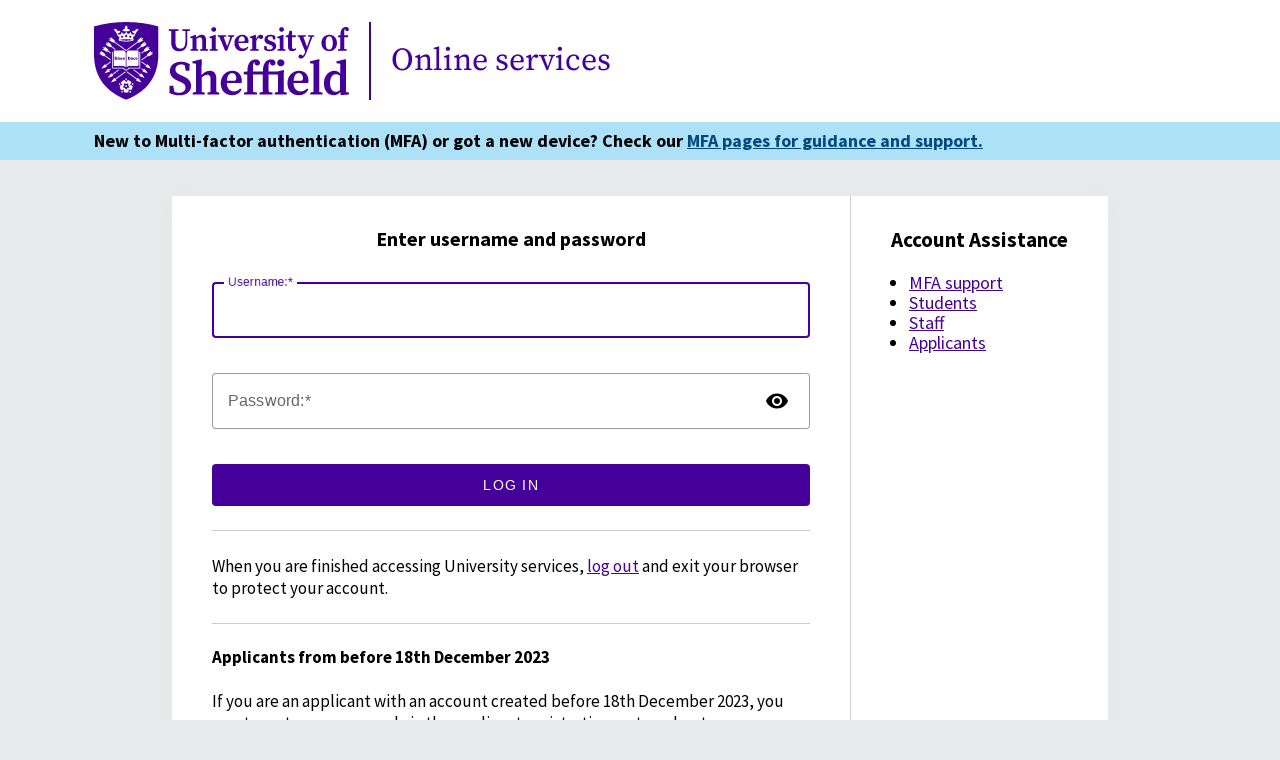

--- FILE ---
content_type: text/html;charset=UTF-8
request_url: https://login.shef.ac.uk/cas/login?service=https%3a%2f%2fstudents.sheffield.ac.uk%2feltc%2fdyslexia
body_size: 10768
content:
<!DOCTYPE html><html lang="en-GB">

<head>
    <meta charset="UTF-8" /><meta http-equiv="X-UA-Compatible" content="IE=edge" /><meta name="viewport" content="width=device-width, initial-scale=1, shrink-to-fit=no" /><title>Online Services - The University of Sheffield</title>
    
        <link rel="stylesheet" type="text/css" href="/cas/webjars/normalize.css/8.0.1/normalize.css" /><link rel="stylesheet" type="text/css" href="/cas/webjars/bootstrap/5.3.3/css/bootstrap-grid.min.css" /><link rel="stylesheet" type="text/css" href="/cas/webjars/material-components-web/14.0.0/dist/material-components-web.min.css" /><link rel="stylesheet" type="text/css" href="/cas/webjars/mdi__font/7.4.47/css/materialdesignicons.min.css" /><link rel="stylesheet" type="text/css" href="/cas/webjars/datatables/2.1.0/css/dataTables.dataTables.css" /><link rel="stylesheet" type="text/css" href="/cas/css/cas.css?v=20250527" /><link rel="shortcut icon" href="/cas/images/favicon.ico" /></head>

<body class="login mdc-typography">
    <script type="text/javascript" src="/cas/webjars/jquery/3.7.1/jquery.min.js"></script>
<script type="text/javascript" src="/cas/webjars/datatables/2.1.0/js/dataTables.js"></script>
<script type="text/javascript" src="/cas/webjars/clientjs/0.2.1/dist/client.min.js"></script>

<script type="text/javascript" src="/cas/webjars/es5-shim/4.5.9/es5-shim.min.js"></script>
    <script type="text/javascript" src="/cas/webjars/css-vars-ponyfill/2.4.7/dist/css-vars-ponyfill.min.js"></script>
    <script type="text/javascript" src="/cas/webjars/material-components-web/14.0.0/dist/material-components-web.min.js"></script>
<script type="text/javascript" src="/cas/js/cas.js?v=20250527"></script>
<script type="text/javascript" src="/cas/js/material.js?v=20250527"></script>
<script>
    if (typeof resourceLoadedSuccessfully === "function") {
        resourceLoadedSuccessfully();
    }
    $(() => {
        typeof cssVars === "function" && cssVars({onlyLegacy: true});
    });
    let trackGeoLocation = false;
</script>

<div>

    <header id="app-bar" class="mdc-top-app-bar mdc-top-app-bar--fixed mdc-elevation--z4 shadow-sm">
        <nav class="mdc-top-app-bar__row navbar navbar-dark bg-dark">
            <div class="container-fluid container-fluid d-flex align-items-center justify-content-between">
                <section class="mdc-top-app-bar__section mdc-top-app-bar__section--align-start">
                    </section>
                <section class="mdc-top-app-bar__section">
                    <span class="cas-brand">
                        <span class="visually-hidden">Online Services</span>
                        <img id="cas-logo" class="cas-logo" alt="University of Sheffield"
                             title="Online Services"
                             src="/cas/images/logo.svg"
                        /><div class="cas-logo__title">Online services</div>
                    </span>
                </section>
                <section class="mdc-top-app-bar__section mdc-top-app-bar__section--align-end">
                    </section>
            </div>
        </nav>
    </header><div style="display:block;background:#ade1f8"><div class="headcontainer" style="color:black;font-weight:bold;padding:10px"><span>New to Multi-factor authentication (MFA) or got a new device? Check our <a href="https://www.sheffield.ac.uk/it-services/mfa" style="color:#014980;font-weight:bold;text-decoration:underline;">MFA pages for guidance and support.</a></span></div></div>

    <div id="logindrawer">
        </div>

    <script>var countMessages = 0;</script>
    <script type="text/javascript">

        (material => {
            let header = {
                init: () => {
                    header.attachTopbar();
                    material.autoInit();
                },
                attachDrawer: () => {
                    let elm = document.getElementById('app-drawer');
                    if (elm != null) {
                        let drawer = material.drawer.MDCDrawer.attachTo(elm);
                        let closeDrawer = evt => {
                            drawer.open = false;
                        };
                        drawer.foundation.handleScrimClick = closeDrawer;
                        document.onkeydown = evt => {
                            evt = evt || window.event;
                            if (evt.keyCode == 27) {
                                closeDrawer();
                            }
                        };
                        header.drawer = drawer;
                        return drawer;
                    }
                    return undefined;
                },
                attachTopbar: drawer => {

                    drawer = header.attachDrawer();
                    let dialog = header.attachNotificationDialog();

                    if (drawer != undefined) {
                        header.attachDrawerToggle(drawer);
                    }
                    if (dialog != undefined) {
                        header.attachNotificationToggle(dialog);
                    }
                },
                checkCaps: ev => {
                    let s = String.fromCharCode(ev.which);
                    if (s.toUpperCase() === s && s.toLowerCase() !== s && !ev.shiftKey) {
                        ev.target.parentElement.classList.add('caps-on');
                    } else {
                        ev.target.parentElement.classList.remove('caps-on');
                    }
                },
                attachDrawerToggle: drawer => {
                    let appBar = document.getElementById('app-bar');
                    if (appBar != null) {
                        let topAppBar = material.topAppBar.MDCTopAppBar.attachTo(appBar);
                        topAppBar.setScrollTarget(document.getElementById('main-content'));
                        topAppBar.listen('MDCTopAppBar:nav', () => {
                            drawer.open = !drawer.open;
                        });
                        return topAppBar;
                    }
                    return undefined;
                },
                attachNotificationDialog: () => {
                    let element = document.getElementById('cas-notification-dialog');
                    if (element != null) {
                        return material.dialog.MDCDialog.attachTo(element);
                    }
                    return undefined;
                },
                attachNotificationToggle: dialog => {
                    let btn = document.getElementById('cas-notifications-menu');
                    if (btn != null) {
                        btn.addEventListener('click', () => {
                            dialog.open();
                        });
                    }
                }
            }
            function supportsCookies() {
                try {
                    document.cookie = 'testcookie=1';
                    let ret = document.cookie.indexOf('testcookie=') !== -1;
                    document.cookie = 'testcookie=1; expires=Thu, 01-Jan-1970 00:00:01 GMT';
                    return ret;
                } catch (e) {
                    console.log(e);
                    return false;
                }
            }

            document.addEventListener('DOMContentLoaded', () => {
                if (material) {
                    header.init();
                }

                if (!supportsCookies()) {
                    countMessages++;
                    window.jQuery('#cookiesSupportedDiv').show();
                }

                if (countMessages === 0) {
                    window.jQuery('#notifications-count').remove();
                    window.jQuery('#cas-notifications-menu').remove();
                } else {
                    window.jQuery('#notifications-count').text(`(${countMessages})`)
                }
            });
        })(typeof mdc !== 'undefined' && mdc);
    </script>
</div>

    <div class="mdc-drawer-scrim"></div>

    <div class="mdc-drawer-app-content mdc-top-app-bar--fixed-adjust d-flex justify-content-center">
        <main id="main-content" class="container-lg py-4">
            <div id="content" class="d-flex justify-content-center">
   <div class="d-flex justify-content-center flex-md-row flex-column mdc-card mdc-card-content card flex-grow-1">
        <section id="loginForm"
                 class="login-section login-form card-body">
            <div class="pt-4 pt-md-0 d-flex flex-column justify-content-between m-auto">

        <div>
            <!-- <div class="service-ui" th:replace="~{fragments/serviceui :: serviceUI}">
                <a href="fragments/serviceui.html">service ui fragment</a>
            </div> --></div>

        <div class="form-wrapper">

            <form method="post" id="fm1" action="login">
                <div id="login-form-controls">
                    <h3 class="text-center">
                        <span>Enter username and password</span>
                    </h3>

                    <section class="cas-field form-group my-3" id="usernameSection">
                        <label for="username"
                               class="mdc-text-field mdc-text-field--outlined control-label w-100">
                            <span class="mdc-notched-outline">
                                <span class="mdc-notched-outline__leading"></span>
                                <span class="mdc-notched-outline__notch">
                                    <span class="mdc-floating-label"><span class="accesskey">Username:</span></span>
                                </span>
                                <span class="mdc-notched-outline__trailing"></span>
                            </span>
                            <input class="mdc-text-field__input form-control" id="username"
                                   size="25"
                                   type="text"
                                   accesskey="u"
                                   autocapitalize="none"
                                   spellcheck="false"
                                   autocomplete="username" required name="username" value="" /></label>

                        <div class="mdc-text-field-helper-line invalid-feedback">
                            <div class="mdc-text-field-helper-text mdc-text-field-helper-text--validation-msg" aria-hidden="true">
                                <span id="usernameValidationMessage">Username is a required field.</span>
                            </div>
                        </div>

                        <script type="text/javascript">
                            /*<![CDATA[*/
                            let username = "";
                            let disabled = false;

                            if (username != null && username !== '') {
                                $('#username').val(username);
                                if (disabled) {
                                    $('#usernameSection').hide();
                                }
                            }
                            /*]]>*/
                        </script>
                    </section>

                    <section class="cas-field form-group my-3 mdc-input-group form-group" id="passwordSection">
                        <div class="mdc-input-group-field mdc-input-group-field-append">
                            <label for="password"
                                   class="align-items-start mdc-text-field caps-check mdc-text-field--outlined control-label mdc-text-field--with-trailing-icon control-label w-100">
                                    <span class="mdc-notched-outline">
                                        <span class="mdc-notched-outline__leading"></span>
                                        <span class="mdc-notched-outline__notch">
                                            <span class="mdc-floating-label"><span class="accesskey">Password:</span></span>
                                        </span>
                                        <span class="mdc-notched-outline__trailing"></span>
                                    </span>
                                <input class="mdc-text-field__input form-control pwd"
                                       type="password"
                                       id="password"
                                       size="25"
                                       required
                                       accesskey="p"
                                       autocomplete="current-password" name="password" value=""/><button
                                        class="reveal-password mdc-button mdc-button--unelevated mdc-input-group-append mdc-icon-button btn btn-primary"
                                        type="button">
                                    <i class="mdi mdi-eye reveal-password-icon fas fa-eye" aria-label="Toggle password visibility"></i>
                                    <span class="visually-hidden">Toggle Password</span>
                                </button>
                            </label>
                            <div class="mdc-text-field-helper-line invalid-feedback">
                                <div class="mdc-text-field-helper-text mdc-text-field-helper-text--validation-msg" aria-hidden="true">
                                    <span id="passwordValidationMessage">Password is a required field.</span>
                                </div>
                            </div>

                        </div>

                        <div class="mdc-text-field-helper-line invalid-feedback caps-warn">
                            <div class="mdc-text-field-helper-text mdc-text-field-helper-text--persistent mdc-text-field-helper-text--validation-msg text-danger">
                                <span >CAPSLOCK key is turned on!</span>
                            </div>
                        </div>
                    </section>

                    <section class="cas-field form-group my-3">
                        </section>

                    <section class="cas-field">

                        <input type="hidden" name="execution" value="[base64]"/><input type="hidden" name="_eventId" value="submit"/><input type="hidden" name="geolocation"/></section>

                    <button
                class="mdc-button mdc-button--raised btn btn-primary btn-primary"
                name="submitBtn"
                id="submitBtn"
                accesskey="l"
                type="submit">
            <i class="mdi mdi-login fas fa-shield-alt" aria-hidden="true"></i>
            <span class="mdc-button__label">Log in</span>
        </button>

        </div>
            </form>

            <hr class="my-4"/><div>
                </div>

            <script type="text/javascript">
                /*<![CDATA[*/
                var i = "One moment please..."
                var j = "Log in"
                    /*]]>*/
                    $(window).on('pageshow', function () {
                        $(':submit').prop('disabled', false);
                        $(':submit').attr('value', j);
                    });
                $(document).ready(function () {
                    $("#fm1").submit(function () {
                        $(":submit").attr("disabled", true);
                        $(":submit").attr("value", i);
                        return true;
                    });
                });
            </script>
        </div>

        <div>
            <div id="sidebar">
            <div class="sidebar-content">
                <p>When you are finished accessing University services, <a href="logout">log out</a> and exit your browser to protect your account.</p>
            </div>
        </div><div id="sidebar">
            <div class="form-wrapper">
                <hr class="my-4"></div>
            <div class="sidebar-content">
                <h4><h4>Applicants from before 18th December 2023</h4></h4>
            </div>
            <div class="sidebar-content">
                <p>If you are an applicant with an account created before 18th December 2023, you must reset your password via the applicant registration system due to an authentication system update. Use the <a href="https://www.sheffield.ac.uk/account-management/applicant/activate">applicants Account Assistance</a> link to reset your password.</p>
            </div>
        </div>
        </div>
    </div>
        </section>
        <span>
            <section id="cas-resources-list" class="login-section login-providers card-body">
                <div id="cas-resource-list" class="card pt-4 pt-md-0 d-md-block">
        <div class="card-body">
            <h3 class="text-center">
                <span>Account Assistance</span>
            </h3>
            <ul>
                <li><a href="https://www.sheffield.ac.uk/it-services/mfa">MFA support</a></li>
                <li><a href="https://www.sheffield.ac.uk/account-management/">Students</a></li>
                <li><a href="http://www.sheffield.ac.uk/it-services/account/password-recovery">Staff</a></li>
                <li><a href="https://www.sheffield.ac.uk/account-management/applicant/activate">Applicants</a></li>
            </ul>
        </div>
    </div>
            </section>
            </span>
        <span>
            </span>
        </div>
</div>
        </main>
    </div>

    <footer class="py-3 d-flex justify-content-center align-items-center cas-footer">
    <div class="cas-footer__container">
        <div class="cas-footer__it-services">
           <a href="https://www.sheffield.ac.uk/it-services" rel="noreferrer">
                <img src="https://www.sheffield.ac.uk/branding/webapps/1.0/assets/ITS-UoS-white-horizontal.svg" alt="University of Sheffield - IT Services"></a>
        </div>
        <span id="copyright" class="me-2 d-inline-block cas-footer__copyright">Copyright &copy; 2026 The University of Sheffield</span>
    </div>
</footer>

</body>

</html>


--- FILE ---
content_type: text/css;charset=UTF-8
request_url: https://login.shef.ac.uk/cas/css/cas.css?v=20250527
body_size: 5570
content:
/* Root / Reset */

:root {
    --mdc-text-button-label-text-color: #f7f7f7;
    --mdc-theme-error: #a81f1f;
    --cas-theme-primary: #440099;
    --cas-theme-primary-bg: rgba(21, 62, 80, 0.2);
    --cas-theme-button-bg: #26418f;
    --cas-theme-primary-light: #006d85;
    --cas-theme-secondary: #74C163;
    --cas-theme-success: var(--cas-theme-secondary);
    --cas-theme-danger: var(--mdc-theme-error);
    --cas-theme-warning: #e6a210;
    --cas-theme-border-light: 1px solid rgba(0, 0, 0, .2);
    --mdc-theme-primary: var(--cas-theme-primary, #440099);

    /** Custom UOS Props */
    --uos-violet--100: #440099;
    --uos-violet--90: #5719A3;
    --container-max-w: 1140px;
    --header: 90px;
    --header-md: 122px;
    --footer-background: #131E29;

    /** font sizes */
    --base-font: 1.125rem;
}

/** Load in University fonts */
@font-face { font-family: 'Source Sans Pro'; font-style: normal; font-weight: 300; src: local(""), url("https://www.sheffield.ac.uk/branding/webapps/1.0/assets/webfonts/source-sans-pro-v21-latin-300.woff2") format("woff2"), url("https://www.sheffield.ac.uk/branding/webapps/1.0/assets/webfonts/source-sans-pro-v21-latin-300.woff") format("woff"); }
@font-face { font-family: 'Source Serif Pro'; font-style: normal; font-weight: 400; src: local(""), url("https://www.sheffield.ac.uk/branding/webapps/1.0/assets/webfonts/source-serif-pro-v15-latin-regular.woff2") format("woff2"), url("https://www.sheffield.ac.uk/branding/webapps/1.0/assets/webfonts/source-serif-pro-v15-latin-regular.woff") format("woff"); }
@font-face { font-family: 'Source Sans Pro'; font-style: normal; font-weight: 400; src: local(""), url("https://www.sheffield.ac.uk/branding/webapps/1.0/assets/webfonts/source-sans-pro-v21-latin-regular.woff2") format("woff2"), url("https://www.sheffield.ac.uk/branding/webapps/1.0/assets/webfonts/source-sans-pro-v21-latin-regular.woff") format("woff"); }
@font-face { font-family: 'Source Sans Pro'; font-style: normal; font-weight: 700; src: local(""), url("https://www.sheffield.ac.uk/branding/webapps/1.0/assets/webfonts/source-sans-pro-v21-latin-700.woff2") format("woff2"), url("https://www.sheffield.ac.uk/branding/webapps/1.0/assets/webfonts/source-sans-pro-v21-latin-700.woff") format("woff"); }

body {
    display: flex;
    height: auto;
    min-height: 100vh;
    margin: 0;
    padding: 0;
    flex-direction: column;
    justify-content: space-between;
    font-family: "Source Sans Pro", -apple-system, BlinkMacSystemFont, "Segoe UI", Roboto, "Helvetica Neue", Arial, sans-serif, "Apple Color Emoji", "Segoe UI Emoji", "Segoe UI Symbol";
    background: #e7e9ea;
}

.mdc-typography {
    font-family: 'Source Sans Pro', sans-serif;
}

a {
    color: #440099;
    color: var(--cas-theme-primary, #440099);
}

a:hover, a:visited, a:active {
    color: #006d85;
    color: var(--cas-theme-primary-light);
}

h1, h2, h3, h4, h5, h6 {
    margin-top: 0;
}

aside, section, main {
    display: block;
}

/* Material */

.mdc-drawer {
    top: 56px;
}

.mdc-drawer-app-content {
    flex: auto;
    overflow: auto;
    position: relative;
}

.main-content {
    display: flex;
}

.mdc-top-app-bar {
    z-index: 7;
    background-color: #ffffff;
}

div#content {
    box-shadow: 0px 4px 18px #e6e6e6;
}
/* widgets */

.notifications-count {
    position: absolute;
    top: 10px;
    right: 12px;
    background-color: #b00020;
    background-color: var(--cas-theme-danger);
    color: #fff;
    border-radius: 50%;
    padding: 1px 3px;
    font: 8px Verdana;
}

.cas-brand {
    height: 48px;
    width: auto;
}

header>nav .cas-brand path.cls-1 {
    fill: white;
}

.caps-warn {
    display: none;
}

.caps-on div {
    display: block;
}

.caps-on span {
    font-size: 14px;
}

.caps-on span:before {
    vertical-align: sub;
    content: "\F0027";
    font-size: 24px;
    font: normal normal normal 24px/1 "Material Design Icons";
}

.login-section {
    border-right: 1px solid rgba(0, 0, 0, .2);
    border-right: var(--cas-theme-border-light, 1px solid rgba(0, 0, 0, .2));
    padding: 2rem 2.5rem;
    flex: 1 1 auto;
    /* IE flex fix */
}

.login-section:last-child {
    border: none;
}

@media screen and (max-width: 767.99px) {
    .login-section {
        border-right: none;
        max-width: none;
        padding: 0 1.5rem;
    }

    #cas-resource-list {
        border-top: 1px solid rgba(0, 0, 0, .2);
        border-top: var(--cas-theme-border-light, 1px solid rgba(0, 0, 0, .2));
    }
}

.noborder {
    border: 0 none;
}

.close {
    font-size: 1.5rem;
    font-weight: 700;
    line-height: 1;
    color: #000;
    text-shadow: 0 1px 0 #fff;
    text-transform: none;
    text-decoration: none;
}

button.close {
    background-color: transparent;
    border: 0;
    -webkit-appearance: none;
}

.banner {
    border: 1px solid rgba(0, 0, 0, .2);
    border: var(--cas-theme-border-light, 1px solid rgba(0, 0, 0, .2));
    position: relative;
    padding: 1rem;
    border-radius: var(--mdc-shape-small, 4px);
}

.banner p:first-of-type {
    margin-top: 0;
}

.banner p:last-of-type {
    margin-bottom: 0;
}

.banner>span {
    vertical-align: top;
}

.banner .banner-message {
    margin: 0.375rem 0;
}

.banner .banner-heading:first-child {
    margin-top: 0;
}

.banner .banner-message:first-child {
    margin-top: 0;
}

.banner .banner-message:last-child {
    margin-bottom: 0;
}

.banner-primary {
    border-color: #153e50;
    border-color: var(--cas-theme-primary, #153e50);
}

.banner-primary .mdi {
    color: #153e50;
    color: var(--cas-theme-primary, #153e50);
}

.banner-danger h1:before,
.banner-danger h2:before,
.banner-danger h3:before,
.banner-danger h4:before,
.banner-danger h5:before {
    content: "\F0027";
    font-size: 24px;
    font: normal normal normal 24px/1 "Material Design Icons";
}

.banner-danger {
    border-color: #eb8272;
    border-color: var(--cas-theme-danger, #eb8272);
    color: #7f2012;
    background-color: #faddd9;
}

.banner-danger .mdi {
    color: #b00020;
    color: var(--cas-theme-danger, #b00020);
}

.banner-warning {
    border-color: #e6a210;
    border-color: var(--cas-theme-warning, #e6a210);
    color: #e6a210;
    color: var(--cas-theme-warning, #e6a210);
}

.banner-warning .mdi {
    color: #e6a210;
    color: var(--cas-theme-warning, #e6a210);
}

.banner-success h1:before,
.banner-success h2:before,
.banner-success h3:before,
.banner-success h4:before,
.banner-success h5:before {
    content: "\F012D";
    font-size: 24px;
    font: normal normal normal 24px/1 "Material Design Icons";
}

.banner-success {
    border-color: var(--cas-theme-success);
    color: var(--cas-theme-primary, #153e50);
    background-color: #b3e7f8;
}

.form-wrapper .banner-dismissible {
    margin-bottom: 36px;
    padding-right: 4rem;
}

.banner-dismissible .close {
    position: absolute;
    top: 0;
    right: 0;
    padding: .75rem 1.25rem;
    color: inherit;
}

.login-provider-item {
    list-style: none;
}

.login-provider-item .mdc-button .mdi {
    margin-right: 0.375rem;
}

@media screen and (max-width: 767.99px) {
    .logout-banner {
        width: 100%;
    }
}

.cas-footer {
    /*background-color: var(--mdc-theme-primary, #6200ee);*/
    background-color: #2b363e;
    color: whitesmoke;
}

.cas-footer a {
    color: deepskyblue;
}

.cas-footer>* {
    margin-right: 0.25rem;
    display: inline-block;
}

.cas-footer>*:last-child {
    margin: 0;
}

.cas-notification-dialog .mdc-dialog__content>.cas-notification-message:not(:last-child) {
    border-bottom: 1px solid rgba(0, 0, 0, .2);
    border-bottom: var(--cas-theme-border-light, 1px solid rgba(0, 0, 0, .2));
}

.mdc-dialog__title::before {
    display: none;
}

.mdi {
    content: "";
}

.mdi:before {
    font-size: 24px;
}

/* custom components */

.custom-select {
    display: inline-block;
    min-width: 80%;
    height: 56px;
    padding: .375rem 1.75rem .375rem .75rem;
    font-size: 1rem;
    font-weight: 400;
    line-height: 1.5;
    color: rgba(0, 0, 0, 0.87);
    vertical-align: middle;
    background: #fff url("data:image/svg+xml,%3csvg xmlns='http://www.w3.org/2000/svg' width='4' height='5' viewBox='0 0 4 5'%3e%3cpath fill='%23343a40' d='M2 0L0 2h4zm0 5L0 3h4z'/%3e%3c/svg%3e") no-repeat right .75rem center/8px 10px;
    border: 1px solid #ced4da;
    border-radius: .25rem;
    -webkit-appearance: none;
}

/* utilities */

.bg-primary {
    background-color: rgba(21, 62, 80, 0.2);
    background-color: var(--cas-theme-primary-bg, rgba(21, 62, 80, 0.2));
}

.border-bottom {
    border-color: #153e50;
    border-bottom: 1px solid var(--cas-theme-primary, #153e50);
}

.strong {
    font-weight: bold;
}

.text-warning {
    color: #e6a210;
    color: var(--cas-theme-warning, #e6a210);
}

.text-danger {
    color: #b00020;
    color: var(--cas-theme-danger, #b00020);
}

.text-secondary, .text-success {
    color: var(--cas-theme-secondary);
}

.progress-bar-danger .mdc-linear-progress__bar-inner {
    border-color: #b00020;
    border-color: var(--cas-theme-danger, #b00020);
}

.progress-bar-warning .mdc-linear-progress__bar-inner {
    border-color: #e6a210;
    border-color: var(--cas-theme-warning, #e6a210);
}

.progress-bar-success .mdc-linear-progress__bar-inner {
    border-color: var(--cas-theme-success);
}

.word-break-all {
    word-break: break-all;
}

.mdc-text-field {
    width: 100%;
}

.mdc-text-field>.mdc-text-field__input, .mdc-text-field:not(.mdc-text-field--disabled):not(.mdc-text-field--outlined):not(.mdc-text-field--textarea)>.mdc-text-field__input {
    border-color: #153e50;
    border: 1px solid var(--cas-theme-primary, #153e50);
    border-radius: 4px;
}

.mdc-input-group .mdc-input-group-field .mdc-text-field {
    border-top-right-radius: 0;
    border-bottom-right-radius: 0;
}

.mdc-input-group .mdc-input-group-append {
    order: 2;
    border-top-left-radius: 0;
    border-bottom-left-radius: 0;
}

.mdc-input-group .mdc-input-group-prepend, .mdc-input-group .mdc-input-group-append {
    height: 56px;
}

.mdc-input-group .mdc-input-group-prepend {
    order: 0;
    border-top-right-radius: 0;
    border-bottom-right-radius: 0;
}

.mdc-input-group .mdc-input-group-field.mdc-input-group-field-prepend .mdc-text-field>.mdc-text-field__input {
    border-top-left-radius: 0;
    border-bottom-left-radius: 0;
}

.mdc-input-group .mdc-input-group-field.mdc-input-group-field-append .mdc-text-field>.mdc-text-field__input {
    border-top-right-radius: 0;
    border-bottom-right-radius: 0;
}

main .mdc-card {
    border-radius: 0;
    box-shadow: none;
}

.text-danger, .mdc-text-field:not(.mdc-text-field--disabled) .mdc-text-field__icon.text-danger, .mdc-text-field:not(.mdc-text-field--disabled)+.mdc-text-field-helper-line .mdc-text-field-helper-text.text-danger {
    color: #b00020;
    color: var(--cas-theme-danger);
}

.mdc-text-field--focused:not(.mdc-text-field--disabled) .mdc-floating-label {
    color: #153e50;
    color: var(--cas-theme-primary, #153e50);
}

.mdc-button--outline:not(:disabled) {
    background-color: #428bca;
    border-radius: 12px 4px;
}

.mdc-button--raised:not(:disabled) {
    margin-right: 4px;
    border-radius: 4px;
    background-color: var(--cas-theme-primary, #153E50);
}

.list-unstyled {
    padding-left: 0;
    list-style: none;
}

.text-center {
    text-align: center;
}

.pad-0 {
    padding-right: 0;
    padding-left: 0;
}

.w-66 {
    width: 66%;
}

.w-33 {
    width: 33%;
}

.w-25 {
    width: 25%;
}

.w-50 {
    width: 50%;
}

.w-75 {
    width: 75%;
}

.w-100 {
    width: 100%;
}

.w-auto {
    width: auto;
}

.h-25 {
    height: 25%;
}

.h-50 {
    height: 50%;
}

.h-75 {
    height: 75%;
}

.h-100 {
    height: 100%;
}

.h-auto {
    height: auto;
}

.mw-100 {
    max-width: 100% !important;
}

.mh-100 {
    max-height: 100%;
}

.min-vw-100 {
    min-width: 100vw;
}

.min-vh-100 {
    min-height: 100vh;
}

.vw-100 {
    width: 100vw;
}

.vh-100 {
    height: 100vh;
}

.mw-50 {
    max-width: 50%;
}

.border-rounded {
    border-color: #153e50;
    border: 1px solid var(--cas-theme-primary, #153e50);
    border-radius: 4px;
}

.border-bottom {
    border-color: #153e50;
    border-bottom: 1px solid var(--cas-theme-primary, #153e50);
}

@media all and (min-width: 768px) {
    .w-md-50 {
        width: 50%;
    }
    .w-md-66 {
        width: 66%;
    }
}

@media all and (min-width: 992px) {
    .w-lg-50 {
        width: 50%;
    }
    .w-lg-66 {
        width: 66%;
    }
}

@media all and (max-width: 767.99px) {
    .w-md-50 {
        width: 100%;
    }
    .w-md-66 {
        width: 100%;
    }
}

@media all and (max-width: 991.99px) {
    .w-lg-50 {
        width: 100%;
    }
    .w-lg-66 {
        width: 100%;
    }
}

.visually-hidden {
    position: absolute;
    width: 1px;
    height: 1px;
    padding: 0;
    overflow: hidden;
    clip: rect(0, 0, 0, 0);
    white-space: nowrap;
    border: 0;
}

*, ::after, ::before {
    box-sizing: border-box;
}

.text-justify {
    text-align: justify;
}

#duo_iframe {
    width: 100%;
    min-width: 304px;
    height: 330px;
    border: none;
    padding: 0;
    margin: 0;
}

.dataTables_wrapper {
    margin-left: 5px;
    margin-top: 5px;
    margin-right: 5px;
}

#serviceui {
    background-color: #17a3b844;
    border-radius: 4px;
}

#heroimg {
    display: block;
    margin-left: auto;
    margin-right: auto;
}

/* IE flex fix */

#main-content {
    margin-right: 10px;
    margin-left: 10px;
}

/* oddly, the auto right and left margins caused the login form to not be centered in IE */

@media all and (min-width: 768px) {
    .login-section {
        flex: 1 1 500px;
        /* according to flexbugs, flex-basis should be explicitly set for IE */
        /* https://github.com/philipwalton/flexbugs#flexbug-4 */
    }
}

/* flex-basis: auto works in IE with the column view,
but a specific value needs to be set for row view
*/

/* fix for not showing password reveal icon on MSEdge and MSIE */
.pwd::-ms-reveal,
.pwd::-ms-clear {
    display: none;
}

@media (min-width: 1400px) {
    .container-xxl {
        max-width: 90%;
    }
}


/** ----------------------------------------
UoS styles
------------------------------------------- */

#drawerButton .mdi-menu {
    filter: invert(100%);
}

#cas-notifications-menu .mdi-bell-alert {
    filter: invert(100%);
}

#cas-resources-list ul {
    display: flex;
    flex-direction: column;
    gap: .325em;
    padding-left: 1em;
}

button[type=submit]:focus-visible {
    outline: 2px solid var(--uos-violet--90);
    outline-offset: 2px;
}

@media (min-width: 1400px) {
    #main-content {
        max-width: 960px !important;
        margin: 0 auto;
    }
}

@media (min-width: 1200px) {
    #main-content {
        max-width: 960px !important;
        margin: 0 auto;
    }
}

/** Accessibility: Skip to content link */
a.skip-to {
    position: absolute;
    left: 50%;
    transform: translate(-50%, -100%);
    top: 0;
    padding: 12px;
    background: #232323;
    color: white;
    transition: 0.05s ease;
}

a.skip-to:focus {
    transform: translate(-50%, 0);
}

/** ----------------------------------------
Update Page Heading
------------------------------------------- */

/* Fix header container width */
#app-bar nav > div {
    max-width: var(--container-max-w, 1140px);
}

/* Hide sections not used */
.mdc-top-app-bar__section--align-start,
.mdc-top-app-bar__section--align-end {
    display: none;
}

.mdc-top-app-bar {
    position: static;
    box-shadow: none;
}

.cas-brand {
    display: flex;
}

.cas-logo__title {
    align-items: center;
    border-left: 2px solid var(--uos-violet--100, #440099);
    color: var(--uos-violet--100, #440099);
    display: flex;
    flex: 1;
    font-family: "Source Serif Pro", serif;
    font-size: 1.6875rem;
    margin-left: 20px;
    padding-left: 20px;
}

@media screen and (min-width: 768px) {
    .cas-logo__title {
        font-size: 2rem;
    }
}

/* Make uni logo bigger */
.cas-brand {
    height: auto;
}

.mdc-top-app-bar__row {
    height: var(--header, 90px);
}

header > nav .cas-brand .cas-logo {
    width: 140px;
    aspect-ratio: 76/23;
    height: auto;
    max-height: 55px;
}

.headcontainer {
    max-width: var(--container-max-w, 1140px);
    margin: 0 auto;
    font-size: var(--base-font, 17px);
}

main {
    font-size: var(--base-font, 17px);
}

/** Because we've made the header no longer sticky lets adjust the padding on the page */
.mdc-top-app-bar--fixed-adjust {
    padding-top: 12px;
}

@media screen and (min-width: 360px) {
    header > nav .cas-brand .cas-logo {
        width: 180px;
    }
}

@media screen and (min-width: 768px) {
    .mdc-top-app-bar__row {
        height: var(--header-md, 122px);
    }

    header > nav .cas-brand .cas-logo {
        width: 255px;
        max-height: 78px;
    }

    /** Notification bar - "new to multi..." */
    .headcontainer {
        padding: 9px 24px !important;
    }
}


/** ----------------------------------------
Update Page Footer
------------------------------------------- */
.cas-footer {
    background-color: var(--footer-background, #131E29);
}

.cas-footer__container {
    max-width: 1140px;
    width: 100%;
    color: #ffffff;
    display: flex;
    flex-direction: column;
    gap: 20px;
    align-items: center;
    margin: 0 auto;
    padding: 0 24px;
}

.cas-footer__it-services,
.cas-footer__copyright {
    text-align: center;
}

.cas-footer__it-services img {
    width: 210px;
}

@media screen and (min-width: 768px) {
    .cas-footer__it-services img {
        width: 200px;
    }

    .cas-footer__it-services,
    .cas-footer__copyright {
        text-align: initial;
    }

    .cas-footer__container {
        flex-direction: row;
        justify-content: space-between;
    }
}

/** ----------------------------------------
Form Styles
------------------------------------------- */

.login-form {
    font-size: 1.0625rem;
}

.mdc-input-group .mdc-input-group-field .mdc-text-field,
.cas-field .mdc-text-field {
    padding: 0;
}

.mdc-text-field--outlined .mdc-text-field__input {
    padding-left: max(16px, calc(var(--mdc-shape-small, 4px) + 4px))
}

/** Force label to go above input on password autofill */
.cas-field:has(input:-webkit-autofill) .mdc-floating-label {
    transform: translateY(-34.75px) scale(0.75);
}

.cas-field input:-webkit-autofill {
    font-size: 16px;
}

.cas-field:has(input:-webkit-autofill) .mdc-notched-outline__notch {
    border-top: 0;
}

.form-wrapper hr {
    border-width: 1px 0 0 0;
    border-top-style: solid;
    border-top-color: #cccccc;
}

form h3 {
    margin-bottom: 2rem;
}

.sidebar-content p {
    line-height: 1.315;
}

.sidebar-content p:first-of-type {
    margin-top: 0;
}

@media screen and (min-width: 768px) {
    .sidebar-content p:last-of-type {
        margin-bottom: 0;
    }
}

.mdc-input-group .reveal-password {
    background-color: transparent;
    color: #000;
}

.mdc-input-group .reveal-password:focus-visible {
    outline: 2px solid var(--uos-violet--100);
    outline-offset: -2px;
    border-radius: var(--mdc-protected-button-container-shape, var(--mdc-shape-small, 4px))
}

.mdc-button[type='submit'] {
    width: 100%;
    box-shadow: none;
    min-height: 42px;
}

/** Hide unnecessary capslock notice */
#passwordSection .mdc-text-field-helper-line.invalid-feedback.caps-on {
    display: none;
}

#login-form-controls button[type='submit'] i.fas {
    display: none;
}

--- FILE ---
content_type: text/javascript;charset=UTF-8
request_url: https://login.shef.ac.uk/cas/js/cas.js?v=20250527
body_size: 3980
content:
function randomWord() {
    let things = ["admiring", "adoring", "affectionate", "agitated", "amazing",
        "angry", "awesome", "beautiful", "blissful", "bold", "boring",
        "brave", "busy", "charming", "clever", "cool", "compassionate", "competent",
        "confident", "dazzling", "determined", "sweet", "sad", "silly",
        "relaxed", "romantic", "sad", "serene", "sharp", "quirky", "scared",
        "sleepy", "stoic", "strange", "suspicious", "sweet", "tender", "thirsty",
        "trusting", "unruffled", "upbeat", "vibrant", "vigilant", "vigorous",
        "wizardly", "wonderful", "youthful", "zealous", "zen"];

    let names = ["austin", "borg", "bohr", "wozniak", "bose", "wu", "wing", "wilson",
        "boyd", "guss", "jobs", "hawking", "hertz", "ford", "solomon", "spence",
        "turing", "torvalds", "morse", "ford", "penicillin", "lovelace", "davinci",
        "darwin", "buck", "brown", "benz", "boss", "allen", "gates", "bose",
        "edison", "einstein", "feynman", "ferman", "franklin", "lincoln", "jefferson",
        "mandela", "gandhi", "curie", "newton", "tesla", "faraday", "bell",
        "aristotle", "hubble", "nobel", "pascal", "washington", "galileo"];

    const n1 = things[Math.floor(Math.random() * things.length)];
    const n2 = names[Math.floor(Math.random() * names.length)];
    return `${n1}_${n2}`;
}

function copyClipboard(element) {
    element.select();
    element.setSelectionRange(0, 99999);
    document.execCommand("copy");
}

function getLastTwoWords(str) {
    const parts = str.split(".");
    return parts.slice(-2).join(".");
}

function formatDateYearMonthDayHourMinute(date) {
    const d = new Date(date);
    const year = d.getFullYear();
    const month = (d.getMonth() + 1).toString().padStart(2, "0"); // Months are zero-based
    const day = d.getDate().toString().padStart(2, "0");
    const hours = d.getHours().toString().padStart(2, "0");
    const minutes = d.getMinutes().toString().padStart(2, "0");
    return `${year}-${month}-${day} ${hours}:${minutes}`;
}

function formatDateYearMonthDay(date) {
    const d = new Date(date);
    const year = d.getFullYear();
    const month = (d.getMonth() + 1).toString().padStart(2, "0");
    const day = d.getDate().toString().padStart(2, "0");
    return `${year}-${month}-${day}`;
}

function toKebabCase(str) {
    return str
        .replace(/([a-z0-9])([A-Z])/g, '$1-$2')
        .replace(/[^a-zA-Z0-9.[\]]+/g, '-')
        .replace(/^-+|-+$/g, '')
        .toLowerCase();      
}


function camelcaseToTitleCase(str) {
    return str
        .replace(/([A-Z])/g, " $1")
        .replace(/^./, char => char.toUpperCase())
        .trim();
}

function flattenJSON(data) {
    let result = {};
    let l = undefined;

    function recurse(cur, prop) {
        if (Object(cur) !== cur) {
            result[prop] = cur;
        } else if (Array.isArray(cur)) {
            for (let i = 0, l = cur.length; i < l; i++) {
                recurse(cur[i], `${prop}[${i}]`);
            }
            if (l === 0) {
                result[prop] = [];
            }
        } else {
            let isEmpty = true;
            for (let p in cur) {
                isEmpty = false;
                recurse(cur[p], prop ? `${prop}.${p}` : p);
            }
            if (isEmpty && prop) {
                result[prop] = {};
            }
        }
    }

    recurse(data, "");
    return result;
}

function convertMemoryToGB(memoryStr) {
    const units = {
        B: 1,
        KB: 1024,
        MB: 1024 ** 2,
        GB: 1024 ** 3,
        TB: 1024 ** 4
    };
    const regex = /(\d+(\.\d+)?)\s*(B|KB|MB|GB|TB)/i;
    const match = memoryStr.match(regex);
    const value = parseFloat(match[1]);
    const unit = match[3].toUpperCase();
    const bytes = value * units[unit];
    return bytes / units.GB;
}

function isValidURL(str) {
    let pattern = new RegExp("^(https?:\\/\\/)?" + // protocol
        "((([a-z\\d]([a-z\\d-]*[a-z\\d])*)\\.)+[a-z]{2,}|" + // domain name
        "((\\d{1,3}\\.){3}\\d{1,3}))" + // OR ip (v4) address
        "(\\:\\d+)?(\\/[-a-z\\d%_.~+]*)*" + // port and path
        "(\\?[;&a-z\\d%_.~+=-]*)?" + // query string
        "(\\#[-a-z\\d_]*)?$", "i"); // fragment locator
    return !!pattern.test(str);
}

function requestGeoPosition() {
    // console.log('Requesting GeoLocation data from the browser...');
    if (navigator.geolocation) {
        navigator.geolocation.watchPosition(showGeoPosition, logGeoLocationError,
            {maximumAge: 600000, timeout: 5000, enableHighAccuracy: true});
    } else {
        console.log("Browser does not support Geo Location");
    }
}

function logGeoLocationError(error) {
    switch (error.code) {
    case error.PERMISSION_DENIED:
        console.log("User denied the request for GeoLocation.");
        break;
    case error.POSITION_UNAVAILABLE:
        console.log("Location information is unavailable.");
        break;
    case error.TIMEOUT:
        console.log("The request to get user location timed out.");
        break;
    default:
        console.log("An unknown error occurred.");
        break;
    }
}

function showGeoPosition(position) {
    let loc = `${position.coords.latitude},${position.coords.longitude},${position.coords.accuracy},${position.timestamp}`;
    console.log(`Tracking geolocation for ${loc}`);
    $("[name=\"geolocation\"]").val(loc);
}

function preserveAnchorTagOnForm() {
    $("#fm1").submit(() => {
        let location = self.document.location;

        let action = $("#fm1").attr("action");
        if (action === undefined) {
            action = location.href;
        } else {
            action += location.search + encodeURIComponent(location.hash);
        }
        $("#fm1").attr("action", action);

    });
}

function preventFormResubmission() {
    $("form").submit(() => {
        $(":submit").attr("disabled", true);
        let altText = $(":submit").attr("data-processing-text");
        if (altText) {
            $(":submit").attr("value", altText);
        }
        return true;
    });
}

function writeToLocalStorage(browserStorage) {
    if (typeof (Storage) === "undefined") {
        console.log("Browser does not support local storage for write-ops");
    } else {
        let payload = readFromLocalStorage(browserStorage);
        window.localStorage.removeItem("CAS");
        payload[browserStorage.context] = browserStorage.payload;
        window.localStorage.setItem("CAS", JSON.stringify(payload));
        console.log(`Stored ${browserStorage.payload} in local storage under key ${browserStorage.context}`);
    }
}

function readFromLocalStorage(browserStorage) {
    if (typeof (Storage) === "undefined") {
        console.log("Browser does not support local storage for read-ops");
        return null;
    }
    try {
        let payload = window.localStorage.getItem("CAS");
        console.log(`Read ${payload} in local storage`);
        return payload === null ? {} : JSON.parse(payload);
    } catch (e) {
        console.log(`Failed to read from local storage: ${e}`);
        window.localStorage.removeItem("CAS");
        return {};
    }
}

function clearLocalStorage() {
    if (typeof (Storage) === "undefined") {
        console.log("Browser does not support local storage for write-ops");
    } else {
        window.localStorage.clear();
    }
}

function writeToSessionStorage(browserStorage) {
    if (typeof (Storage) === "undefined") {
        console.log("Browser does not support session storage for write-ops");
    } else {
        let payload = readFromSessionStorage(browserStorage);
        window.sessionStorage.removeItem("CAS");
        payload[browserStorage.context] = browserStorage.payload;
        window.sessionStorage.setItem("CAS", JSON.stringify(payload));
        console.log(`Stored ${browserStorage.payload} in session storage under key ${browserStorage.context}`);
    }
}

function clearSessionStorage() {
    if (typeof (Storage) === "undefined") {
        console.log("Browser does not support session storage for write-ops");
    } else {
        window.sessionStorage.clear();
        console.log("Cleared session storage");
    }
}

function readFromSessionStorage(browserStorage) {
    if (typeof (Storage) === "undefined") {
        console.log("Browser does not support session storage for read-ops");
        return null;
    }
    try {
        let payload = window.sessionStorage.getItem("CAS");
        console.log(`Read ${payload} in session storage`);
        return payload === null ? {} : JSON.parse(payload);
    } catch (e) {
        console.log(`Failed to read from session storage: ${e}`);
        window.sessionStorage.removeItem("CAS");
        return {};
    }
}

function loginFormSubmission() {
    return true;
}

function resourceLoadedSuccessfully() {
    $(document).ready(() => {
        if (trackGeoLocation) {
            requestGeoPosition();
        }

        if ($(":focus").length === 0) {
            $("input:visible:enabled:first").focus();
        }

        preserveAnchorTagOnForm();
        preventFormResubmission();
        $("#fm1 input[name=\"username\"],[name=\"password\"]").trigger("input");
        $("#fm1 input[name=\"username\"]").focus();

        $(".reveal-password").click(ev => {
            if ($(".pwd").attr("type") === "text") {
                $(".pwd").attr("type", "password");
                $(".reveal-password-icon").removeClass("mdi mdi-eye-off").addClass("mdi mdi-eye");
            } else {
                $(".pwd").attr("type", "text");
                $(".reveal-password-icon").removeClass("mdi mdi-eye").addClass("mdi mdi-eye-off");
            }
            ev.preventDefault();
        });
        // console.log(`JQuery Ready: ${typeof (jqueryReady)}`);
        if (typeof (jqueryReady) == "function") {
            jqueryReady();
        }
    });
}

function autoHideElement(id, timeout = 1500) {
    let elementToFadeOut = document.getElementById(id);

    function hideElement() {
        $(elementToFadeOut).fadeOut(500);
    }

    setTimeout(hideElement, timeout);
}

function initializeAceEditor(id, mode="json") {
    ace.require("ace/ext/language_tools");
    const beautify = ace.require("ace/ext/beautify");
    const editor = ace.edit(id);
    editor.setTheme("ace/theme/cobalt");
    editor.session.setMode(`ace/mode/${mode}`);
    editor.session.setUseWrapMode(true);
    editor.session.setTabSize(4);
    editor.setShowPrintMargin(false);
    editor.commands.addCommand({
        name: "deleteLine",
        bindKey: {
            win: "Ctrl-Y",
            mac: "Command-Y"
        },
        exec: editor => {
            const cursorPosition = editor.getCursorPosition();
            editor.session.remove({
                start: {row: cursorPosition.row, column: 0},
                end: {row: cursorPosition.row + 1, column: 0}
            });
        },
        readOnly: false
    });
    editor.setOptions({
        enableBasicAutocompletion: true,
        enableLiveAutocompletion: true,
        enableSnippets: true,
        selectionStyle: "text",
        highlightActiveLine: true,
        highlightSelectedWord: true,
        enableAutoIndent: true,
        cursorStyle: "wide",
        useSoftTabs: true,
        hScrollBarAlwaysVisible: false,
        showInvisibles: false,
        animatedScroll: true,
        highlightGutterLine: true,
        showLineNumbers: true,
        fontSize: "16px"
    });
    beautify.beautify(editor.session);
    return editor;
}


--- FILE ---
content_type: image/svg+xml
request_url: https://www.sheffield.ac.uk/branding/webapps/1.0/assets/ITS-UoS-white-horizontal.svg
body_size: 7237
content:
<?xml version="1.0" encoding="utf-8"?>
<!-- Generator: Adobe Illustrator 25.1.0, SVG Export Plug-In . SVG Version: 6.00 Build 0)  -->
<svg version="1.1" xmlns="http://www.w3.org/2000/svg" xmlns:xlink="http://www.w3.org/1999/xlink" x="0px" y="0px"
	 viewBox="0 0 673.5 139.1" style="enable-background:new 0 0 673.5 139.1;" xml:space="preserve">
<style type="text/css">
	.st0{display:none;}
	.st1{display:inline;}
	.st2{fill:#FFFFFF;}
</style>
<g id="Layer_2" class="st0">
	<g id="Lb8DMn_1_" class="st1">
		
			<image style="overflow:visible;" width="1504" height="846" id="Lb8DMn_2_" xlink:href="A4009AB0F5FD2A17.jpg"  transform="matrix(0.4526 0 0 0.4526 39.95 -109.9)">
		</image>
	</g>
</g>
<g id="Layer_1">
	<g>
		<path class="st2" d="M33.3,83.5v-1.7l-3.4,2.5l-1.1-1.6l0,0c-2.2,2.3-4.2,4.8-5.9,7.5l0,0l0,0c3.1-0.7,6.1-1.8,9-3.3l0,0l-1.1-1.6
			L33.3,83.5L33.3,83.5z"/>
		<polygon class="st2" points="90.1,42.2 92.5,40.5 91.7,39.3 89.3,41.1 89.8,37.7 83.4,43.4 83.1,45.6 75.5,51.1 77.9,51.1 
			83.9,46.8 86.1,47.1 93.5,42.8 		"/>
		<path class="st2" d="M58.8,87.8L58.8,87.8c-0.7,0-1.3-0.1-2-0.3L40.5,99.4l-1.1-1.6l0,0c-2.2,2.3-4.2,4.8-5.9,7.5l0,0l0,0
			c3.1-0.7,6.1-1.8,9-3.3l0,0l-1.1-1.6L58.8,87.8L58.8,87.8z"/>
		<polygon class="st2" points="100.7,57.4 103.1,55.6 102.3,54.5 99.9,56.2 100.4,52.9 94,58.6 93.7,60.7 84.3,67.5 84.3,69.3 
			94.5,61.9 96.7,62.2 104.1,57.9 		"/>
		<path class="st2" d="M47.6,84.5h-2.4l-10,7.3l-1.1-1.6l0,0c-2.2,2.3-4.2,4.8-5.9,7.5l0,0l0,0c3.1-0.7,6.1-1.8,9-3.3l0,0l-1.1-1.6
			L47.6,84.5L47.6,84.5z"/>
		<polygon class="st2" points="95.4,49.8 97.8,48 97,46.9 94.6,48.7 95.1,45.3 88.7,51 88.4,53.2 84.3,56.1 84.3,57.8 89.2,54.3 
			91.4,54.7 98.8,50.3 		"/>
		<path class="st2" d="M79.1,17.1c0,0-0.3,0-0.7-0.1l0,0c-1,0-2.9,0.1-4.2,1.4c-0.5,0.5-0.6,1.1-0.6,1.7l0,0c0,0,0,0.1,0,0.2v0.1
			l0,0v0.1l0,0c0,0.1,0,0.2,0.1,0.3c-0.2-0.2-0.4-0.4-0.7-0.5c-2.1-0.9-4.4,0.2-4.4,0.2s0.5,2.6,2.9,3.3c0.6,0.2,1.2,0.1,1.6-0.1
			l-0.5,0.9c-0.6,1.1-1.9,1.8-3.2,1.5c-1.7-0.3-2.8-1.9-2.4-3.5l-0.7-0.1l-0.7-0.1c-0.2,0.8-0.6,1.5-1.3,2S62.8,25,62,24.9
			c-1.5-0.3-2.5-1.5-2.5-3V20c0.4,0.5,1,0.9,1.7,0.9c2.3,0,4-1.9,4-1.9s-1.7-1.9-4-1.9c-0.3,0-0.5,0.1-0.8,0.2
			c0.4-0.4,0.8-1,0.8-1.7c0-2.5-2.5-4.4-2.5-4.4s-2.5,1.9-2.5,4.4c0,0.7,0.4,1.2,0.8,1.7c-0.2-0.1-0.5-0.2-0.8-0.2
			c-2.3,0-4,1.9-4,1.9s1.7,1.9,4,1.9c0.8,0,1.3-0.4,1.7-0.9v1.9c0,1.5-1.1,2.7-2.5,3c-0.8,0.1-1.6,0-2.3-0.5s-1.1-1.2-1.3-2
			l-0.7,0.1l-0.7,0.1c0.3,1.7-0.8,3.2-2.4,3.5c-1.3,0.2-2.6-0.4-3.2-1.5l-0.5-0.9c0.5,0.2,1.1,0.2,1.6,0.1c2.4-0.7,2.9-3.3,2.9-3.3
			s-2.3-1.1-4.4-0.2c-0.3,0.1-0.5,0.3-0.7,0.5c0-0.1,0-0.2,0.1-0.3l0,0v-0.1l0,0v-0.1c0,0,0-0.1,0-0.2l0,0c0-0.6-0.2-1.2-0.6-1.7
			C41.9,17.2,40,17,39,17l0,0c-0.5,0-0.7,0.1-0.7,0.1s-0.1,0.5,0,1.2c1.2,1.3,2.4,2.8,3.4,4.3c1.4,2.1,2.5,4.3,3.4,6.6l2.7,1.6
			l-1.5,2.6c0.2,1.1,0.4,2.2,0.6,3.2l0,0c0,0,0,0,0.1,0l0,0l0,0c3.8,0.8,7.8,1.2,11.7,1.2l0,0l0,0l0,0l0,0c4,0,7.9-0.4,11.7-1.2l0,0
			l0,0c0,0,0,0,0.1,0l0,0c0.1-1.1,0.3-2.2,0.6-3.2l-1.5-2.6l2.7-1.6c0.9-2.3,2-4.5,3.4-6.6c1-1.5,2.1-2.9,3.4-4.3
			C79.2,17.6,79.1,17.1,79.1,17.1L79.1,17.1z M65.6,28c1,0,1.8,0.8,1.8,1.8s-0.8,1.8-1.8,1.8s-1.8-0.8-1.8-1.8S64.6,28,65.6,28z
			 M58.8,26.2l2.5,2.5l-2.5,2.5l-2.5-2.5L58.8,26.2z M52,28c1,0,1.8,0.8,1.8,1.8S53,31.6,52,31.6s-1.8-0.8-1.8-1.8S51.1,28,52,28z
			 M69.3,35.4c-3.4,0.6-7,1-10.5,1s-7.1-0.3-10.5-1c0-0.2-0.1-0.4-0.1-0.6c3.5-0.7,7-1,10.6-1s7.2,0.3,10.6,1
			C69.4,35,69.4,35.2,69.3,35.4L69.3,35.4z"/>
		<polygon class="st2" points="58.8,53.6 39,39.2 36.9,39.5 29.5,35.2 32.8,34.7 30.4,32.9 31.2,31.8 33.6,33.5 33.1,30.2 
			39.5,35.9 39.9,38.1 58.8,51.8 77.8,38.1 78.1,35.9 84.5,30.2 84,33.5 86.4,31.8 87.2,32.9 84.8,34.7 88.2,35.2 80.8,39.5 
			78.6,39.2 		"/>
		<path class="st2" d="M80.8,55.1V81H62.4l-0.1,0.5c-0.4,1.6-1.8,2.7-3.5,2.7s-3.1-1.1-3.4-2.7L55.3,81H36.8V55.1h-1.4v27.4h18.8
			c0.7,1.9,2.6,3.2,4.7,3.2s4-1.3,4.7-3.2h18.8V55.1C82.2,55.1,80.8,55.1,80.8,55.1z"/>
		<path class="st2" d="M94.8,90.2c-1.7-2.7-3.6-5.2-5.9-7.5l0,0l-1.1,1.6l-3.4-2.5v1.7l2.6,1.9L85.9,87l0,0
			C88.7,88.4,91.7,89.5,94.8,90.2L94.8,90.2L94.8,90.2L94.8,90.2z"/>
		<polygon class="st2" points="39.7,51.1 42.1,51.1 34.6,45.6 34.2,43.4 27.8,37.7 28.3,41.1 25.9,39.3 25.1,40.5 27.5,42.2 
			24.2,42.8 31.6,47.1 33.7,46.8 		"/>
		<polygon class="st2" points="33.3,56.1 29.3,53.2 28.9,51 22.5,45.3 23,48.7 20.6,46.9 19.8,48 22.2,49.8 18.9,50.3 26.3,54.7 
			28.4,54.3 33.3,57.8 		"/>
		<path class="st2" d="M89.5,97.8c-1.7-2.7-3.6-5.2-5.9-7.5l0,0l-1.1,1.6l-10-7.3h-2.4L81.7,93l-1.1,1.6l0,0
			C83.4,96,86.4,97.1,89.5,97.8L89.5,97.8L89.5,97.8L89.5,97.8z"/>
		<polygon class="st2" points="33.3,67.5 24,60.7 23.6,58.6 17.2,52.9 17.7,56.2 15.3,54.5 14.5,55.6 16.9,57.4 13.6,57.9 21,62.2 
			23.1,61.9 33.3,69.3 		"/>
		<path class="st2" d="M78.3,97.8L78.3,97.8l-1.2,1.6L60.8,87.5c-0.6,0.2-1.3,0.3-2,0.3l0,0l17.5,12.7l-1.1,1.6l0,0
			c2.8,1.4,5.9,2.5,9,3.3l0,0l0,0C82.6,102.6,80.6,100.1,78.3,97.8L78.3,97.8z"/>
		<path class="st2" d="M33.3,72.1v-1.7l-8.7,6.3l-1.1-1.6l0,0c-2.2,2.3-4.2,4.8-5.9,7.5l0,0l0,0c3.1-0.7,6.1-1.8,9-3.3l0,0l-1.1-1.6
			L33.3,72.1L33.3,72.1z"/>
		<path class="st2" d="M100.1,82.7c-1.7-2.7-3.6-5.2-5.9-7.5l0,0l-1.1,1.6l-8.7-6.3v1.7l7.9,5.7l-1.1,1.6l0,0
			C94,80.9,97,82,100.1,82.7L100.1,82.7L100.1,82.7L100.1,82.7z"/>
		<path class="st2" d="M68.3,116.6c0.2-0.7,0.9-2.7,1.1-3.4c0.4-1.2-0.3-2.5-1.5-2.9l-3.2-0.6l2.2-2.3c0.8-1,0.5-2.5-0.5-3.2
			c-0.6-0.4-2.3-1.7-2.9-2.1c-0.4-0.3-0.9-0.4-1.4-0.4c-0.7,0-1.4,0.3-1.9,0.9l-1.5,2.9l-1.5-2.9c-0.4-0.6-1.2-0.9-1.9-0.9
			c-0.5,0-1,0.1-1.4,0.4c-0.6,0.4-2.3,1.7-2.9,2.1c-1,0.8-1.3,2.2-0.5,3.2l2.2,2.3l-3.2,0.6c-1.2,0.4-1.9,1.7-1.5,2.9
			c0.2,0.7,0.9,2.7,1.1,3.4c0.3,1,1.2,1.6,2.2,1.6c0.2,0,0.5,0,0.7-0.1l2.9-1.4l-0.4,3.2c0,1.3,1,2.3,2.3,2.3h3.5
			c1.3,0,2.3-1,2.3-2.3l-0.4-3.2l2.9,1.4c0.2,0.1,0.5,0.1,0.7,0.1C67.1,118.1,68,117.5,68.3,116.6L68.3,116.6z M61.1,114.4
			c-0.1,0-0.2,0-0.2,0c-0.4,1.6-2,3.2-2,3.2s-1.6-1.6-2-3.2c-0.1,0-0.2,0-0.2,0c-1.6,0-3.4-0.9-3.4-0.9s1-2,2.4-2.9
			c-0.6-1.5-0.2-3.7-0.2-3.7s2.2,0.3,3.5,1.4c1.2-1.1,3.5-1.4,3.5-1.4s0.4,2.2-0.2,3.7c1.4,0.9,2.4,2.9,2.4,2.9
			S62.7,114.4,61.1,114.4z"/>
		<circle class="st2" cx="58.8" cy="111.6" r="1.5"/>
		<path class="st2" d="M49.2,108.8L49.2,108.8l0.2-0.1l0.3-0.1l-0.2-0.2l-0.1-0.1l-0.1-0.1c-0.4-0.5-0.6-1.1-0.7-1.6
			c-1.1,0.3-2,0.8-2.1,0.8l-0.3,0.2l0.2,0.3c0,0.1,0.5,1,1.2,1.9C48.1,109.3,48.6,109,49.2,108.8L49.2,108.8z"/>
		<path class="st2" d="M58.6,101.6L58.6,101.6l0.1,0.2l0.2,0.3l0.2-0.3l0.1-0.1l0.1-0.1c0.4-0.5,0.8-0.9,1.4-1.2
			c-0.6-1-1.3-1.7-1.4-1.8l-0.2-0.2l-0.2,0.2c0,0.1-0.8,0.8-1.4,1.8C57.7,100.7,58.2,101.1,58.6,101.6z"/>
		<path class="st2" d="M71,107.4c-0.1,0-1-0.5-2.1-0.8c-0.1,0.6-0.3,1.1-0.7,1.6l-0.1,0.1l-0.1,0.1l-0.2,0.2l0.3,0.1h0.1h0.1
			c0.6,0.2,1.1,0.5,1.5,0.9c0.7-0.9,1.2-1.8,1.2-1.9l0.2-0.3C71.3,107.5,71,107.4,71,107.4z"/>
		<path class="st2" d="M66.1,119.7c-0.4,0-0.8-0.1-1.2-0.2h-0.1l-0.1-0.1l-0.3-0.2v0.3v0.1v0.1c0,0.6-0.2,1.2-0.4,1.7
			c1.1,0.4,2.1,0.6,2.2,0.6l0.3,0.1l0.1-0.3c0-0.1,0.2-1.1,0.1-2.2C66.5,119.7,66.3,119.7,66.1,119.7z"/>
		<path class="st2" d="M53.2,119.9v-0.2l0.1-0.3l-0.3,0.2l-0.1,0.1h-0.1c-0.4,0.1-0.8,0.2-1.2,0.2c-0.2,0-0.4,0-0.6-0.1
			c-0.1,1.1,0.1,2.2,0.1,2.2l0.1,0.3l0.3-0.1c0.1,0,1.1-0.2,2.2-0.6C53.3,121.1,53.2,120.5,53.2,119.9z"/>
		<path class="st2" d="M55.4,64.7c-0.3,0-0.5,0.4-0.5,1.1h0.6c0.3,0,0.4-0.1,0.4-0.4C55.8,64.9,55.6,64.7,55.4,64.7L55.4,64.7z"/>
		<path class="st2" d="M41.5,63.6h-0.2c0,0.6,0,1.2,0,1.8v0.2c0,0.6,0,1.2,0,1.8h0.2c0.8,0,1.3-0.7,1.3-1.9S42.3,63.6,41.5,63.6
			L41.5,63.6z"/>
		<path class="st2" d="M53.5,52.5H38.2v25.8h15.3c1.8,0,3.5,0.8,4.6,2.2V57.1C58.1,54.6,56,52.5,53.5,52.5z M45.5,62.5
			c0.4,0,0.7,0.3,0.7,0.6c0,0.4-0.3,0.6-0.7,0.6s-0.7-0.3-0.7-0.6S45.1,62.5,45.5,62.5z M41.5,68h-2.1v-0.5l0.5-0.1
			c0-0.6,0-1.2,0-1.8v-0.2c0-0.6,0-1.2,0-1.8l-0.5-0.1V63h2.2c1.6,0,2.6,0.9,2.6,2.4S43.1,68,41.5,68L41.5,68z M46.5,68h-2v-0.4
			l0.4-0.1c0-0.3,0-0.8,0-1.1v-0.3c0-0.4,0-0.6,0-0.9l-0.5-0.1v-0.4l1.6-0.5l0.2,0.1v1.1v1c0,0.3,0,0.7,0,1.1l0.4,0.1L46.5,68
			L46.5,68z M48,68.1c-0.5,0-0.9-0.1-1.3-0.3l0,0v-1h0.7l0.1,0.7c0.2,0.1,0.3,0.1,0.5,0.1c0.4,0,0.6-0.1,0.6-0.4
			c0-0.2-0.1-0.3-0.6-0.5l-0.4-0.1c-0.6-0.2-0.9-0.6-0.9-1.1c0-0.8,0.6-1.2,1.6-1.2c0.4,0,0.8,0.1,1.2,0.3l0,0l-0.1,0.9h-0.7
			l-0.2-0.6c-0.1,0-0.2-0.1-0.4-0.1s-0.5,0-0.5,0.4c0,0.1,0,0.3,0.6,0.4l0.4,0.1c0.7,0.2,1,0.6,1,1.2C49.7,67.6,49.1,68.1,48,68.1
			L48,68.1z M53.3,65.3c-0.1,0.3-0.3,0.4-0.5,0.4s-0.6-0.1-0.6-0.7l-0.1-0.3H52c-0.4,0-0.8,0.3-0.8,1.3c0,0.8,0.4,1.3,1,1.3
			c0.3,0,0.5-0.1,0.8-0.4l0,0l0.3,0.3l0,0c-0.3,0.6-0.8,0.9-1.5,0.9c-1.3,0-1.9-1-1.9-1.9c0-1.2,0.8-1.9,2-1.9
			C52.7,64.2,53.3,64.7,53.3,65.3L53.3,65.3L53.3,65.3L53.3,65.3z M55.8,67.3c0.3,0,0.6-0.1,0.8-0.4l0,0l0.3,0.3l0,0
			c-0.3,0.6-0.8,0.9-1.6,0.9c-1.1,0-1.9-0.8-1.9-1.9c0-1.3,1-1.9,1.9-1.9s1.6,0.6,1.6,1.6c0,0.2,0,0.3,0,0.4l0,0h-2.1
			C54.9,66.9,55.2,67.3,55.8,67.3L55.8,67.3z"/>
		<path class="st2" d="M63.6,63.6h-0.2c0,0.6,0,1.2,0,1.8v0.2c0,0.6,0,1.2,0,1.8h0.2c0.8,0,1.3-0.7,1.3-1.9S64.4,63.6,63.6,63.6
			L63.6,63.6z"/>
		<path class="st2" d="M68.4,64.7c-0.4,0-0.6,0.5-0.6,1.4c0,1.3,0.3,1.4,0.6,1.4c0.4,0,0.6-0.5,0.6-1.4S68.8,64.7,68.4,64.7z"/>
		<path class="st2" d="M64.1,52.5c-2.5,0-4.6,2.1-4.6,4.6v23.3c1.1-1.3,2.8-2.2,4.6-2.2h15.3V52.5H64.1z M63.6,67.9h-2.1v-0.5
			l0.6-0.1c0-0.6,0-1.2,0-1.8v-0.2c0-0.6,0-1.2,0-1.8l-0.6-0.1v-0.5h2.2c1.6,0,2.5,0.9,2.5,2.4S65.2,68,63.6,67.9L63.6,67.9z
			 M68.4,68c-1.2,0-1.9-0.8-1.9-1.9s0.8-1.9,1.9-1.9s1.9,0.8,1.9,1.9S69.6,68,68.4,68z M74,65.3c-0.1,0.3-0.3,0.4-0.6,0.4
			c-0.2,0-0.6-0.1-0.6-0.7l-0.1-0.3h-0.1c-0.4,0-0.8,0.3-0.8,1.3c0,0.8,0.4,1.3,1,1.3c0.3,0,0.6-0.1,0.8-0.4l0,0l0.3,0.3l0,0
			c-0.3,0.6-0.8,0.9-1.6,0.9c-1.3,0-1.9-1-1.9-1.9c0-1.2,0.8-1.9,2-1.9C73.3,64.2,73.9,64.7,74,65.3L74,65.3L74,65.3L74,65.3z
			 M76.4,67.2c0.3,0,0.6-0.1,0.8-0.4l0,0l0.3,0.3l0,0c-0.3,0.6-0.8,0.9-1.6,0.9c-1.1,0-1.9-0.8-1.9-1.9c0-1.3,1-1.9,1.9-1.9
			s1.6,0.6,1.6,1.6c0,0.1,0,0.3-0.1,0.4l0,0h-2.1C75.6,66.9,75.9,67.2,76.4,67.2L76.4,67.2z"/>
		<path class="st2" d="M76,64.7c-0.3,0-0.5,0.4-0.5,1.1h0.6c0.3,0,0.4-0.1,0.4-0.4C76.5,64.9,76.3,64.7,76,64.7L76,64.7z"/>
		<path class="st2" d="M320.4,78.7c3.4,0,6-2.4,6-5.7s-2.6-5.7-6-5.7c-3.4,0-6.1,2.3-6.1,5.7S317,78.7,320.4,78.7z"/>
		<path class="st2" d="M156.1,17.5h12.8V20l-4.6,0.5V38c0,11.3-5.4,15.8-13.4,15.8s-13.3-4.1-13.3-14.3v-5.8c0-4.4,0-8.9-0.1-13.3
			l-4.2-0.4v-2.5h16.3V20l-4.9,0.5c-0.1,4.3-0.1,8.8-0.1,13.2v4.2c0,8.7,3,11.6,8.2,11.6s8.4-3.3,8.4-12.2V20.6L156,20v-2.5H156.1z"
			/>
		<path class="st2" d="M169.6,50.7l3.5-0.7c0.1-2.6,0.1-6.1,0.1-8.4v-2.8c0-2.9-0.1-4.3-0.2-6.4l-3.8-0.5v-2l8.9-3.4L179,27l0.4,4.1
			c2.7-3.1,5.8-4.7,9.1-4.7c4.7,0,7.3,2.9,7.3,9.6v5.6c0,2.4,0,5.8,0.1,8.4l3.3,0.6v2.2H186v-2.2l3.4-0.7c0.1-2.6,0.1-5.9,0.1-8.4
			v-5.1c0-4.2-1.1-5.6-3.8-5.6c-1.9,0-3.9,0.9-6,2.6v8c0,2.3,0,5.7,0.1,8.4l3.2,0.6v2.2h-13.2L169.6,50.7L169.6,50.7z"/>
		<path class="st2" d="M201.8,50.7l3.5-0.7c0.1-2.6,0.1-6.1,0.1-8.4v-2.4c0-2.9-0.1-4.6-0.2-6.7l-3.8-0.5v-2l9.6-3.4l0.9,0.5
			l-0.2,7.5v7.1c0,2.3,0,5.7,0.1,8.4l3.3,0.6v2.2h-13.3L201.8,50.7L201.8,50.7z"/>
		<path class="st2" d="M232.4,27.3h10.2v2.2l-3,0.6l-8.8,23h-3.2L217.9,30l-2.8-0.5v-2.2h14.1v2.2l-4.1,0.6l5.9,15.5l5.3-15.5
			l-3.9-0.7L232.4,27.3L232.4,27.3z"/>
		<path class="st2" d="M243,40.3c0-8.6,6.3-13.7,13-13.7c6.3,0,10.5,4.3,10.5,10.8c0,1.2-0.1,2.1-0.3,2.9h-16.4
			c0.3,6.2,3.5,9.2,8,9.2c3.2,0,5.2-1.4,7-3.4l1.5,1.4c-2.1,4-5.7,6.2-10.7,6.2C248.1,53.7,243,48.7,243,40.3L243,40.3z M249.8,37.8
			h7.3c2.6,0,3.2-1.1,3.2-3c0-3.3-2.1-5.6-4.8-5.6C253,29.1,250.2,31.4,249.8,37.8L249.8,37.8z"/>
		<path class="st2" d="M292.8,51.4v-6.2h3.6l1,5c1.3,0.5,2.6,0.8,4.2,0.8c3.6,0,5.4-1.3,5.4-3.6c0-2-1.3-3.1-4.7-4.2l-2.7-0.9
			c-4-1.3-6.5-3.8-6.5-7.5c0-4.4,3.6-8.1,10.2-8.1c3,0,5.5,0.8,8,2.2l-0.3,5.6h-3.5l-1-4.5c-1-0.4-2-0.6-3.3-0.6
			c-2.8,0-4.5,1.3-4.5,3.4c0,1.9,1.1,2.9,4.7,4.1l2.1,0.6c5.2,1.8,7.2,4.4,7.2,8.1c0,4.8-4,8.2-11.2,8.2
			C298.2,53.7,295.6,52.9,292.8,51.4L292.8,51.4z"/>
		<path class="st2" d="M314.9,50.7l3.5-0.7c0-2.6,0-6.1,0-8.4v-2.4c0-2.9,0-4.6-0.2-6.7l-3.8-0.5v-2l9.6-3.4l0.9,0.5l-0.2,7.5v7.1
			c0,2.3,0,5.7,0,8.4l3.3,0.6v2.2h-13.1V50.7L314.9,50.7z"/>
		<path class="st2" d="M332.5,47c0-1.6,0-2.9,0-5V30.6h-4v-2.8l4.4-0.6l2-7.3h4.3l-0.2,7.4h6.4v3.3h-6.5v15.8c0,2.6,1.1,3.8,2.8,3.8
			c1.1,0,2-0.4,3.3-1.3l1.3,1.3c-1.4,2.2-3.8,3.5-7.1,3.5C335,53.7,332.4,51.6,332.5,47L332.5,47z"/>
		<path class="st2" d="M388.2,40.2c0-8.6,6-13.6,12.9-13.6c6.9,0,13,5,13,13.6s-5.7,13.5-13,13.5S388.2,48.7,388.2,40.2z M407,40.2
			c0-7.4-2.1-11-5.9-11s-5.9,3.6-5.9,11s2,10.9,5.9,10.9C405,51.1,407,47.6,407,40.2z"/>
		<path class="st2" d="M134.5,122.6l0.5-11.5h6.1l1.6,9.7c2.5,1.1,4.9,1.7,8.1,1.7c6.6,0,10.6-3.4,10.6-8.6c0-4.7-2.6-6.9-8.4-9.2
			l-3.3-1.4c-8.8-3.8-14.3-8.4-14.3-16.9c0-9.4,7.7-15.1,18.9-15.1c5.5,0,10.4,1.6,14,4.2l-0.6,10.8h-6.1l-1.6-9.2
			c-1.9-0.9-3.8-1.3-6-1.3c-5.3,0-9.6,2.9-9.6,8.1c0,4.6,2.9,7.2,8.2,9.3l3.4,1.4c10.4,4.4,14.4,8.8,14.4,16.7
			c0,9.4-7.5,15.6-19.9,15.6C144.8,126.8,138.6,125.2,134.5,122.6L134.5,122.6z"/>
		<path class="st2" d="M173.6,122.2l5.3-1c0.1-3.9,0.1-9,0.1-12.4V74.6l-5.8-0.8v-3.1l14.3-3.6l1.2,0.7L188.4,79v14.2
			c4.1-4.7,8.8-7.1,13.6-7.1c6.9,0,10.9,4.4,10.9,14.3v8.3c0,3.6,0,8.6,0.1,12.5l4.9,1v3.3h-19.7v-3.3l5.1-1
			c0.1-3.9,0.1-8.8,0.1-12.4v-7.6c0-6.2-1.5-8.3-5.5-8.3c-3,0-6,1.4-9.2,4.6v11.3c0,3.5,0,8.5,0.1,12.5l4.7,1v3.3h-19.7L173.6,122.2
			L173.6,122.2z"/>
		<path class="st2" d="M220.2,106.5c0-12.8,9.3-20.4,19.4-20.4c9.4,0,15.6,6.4,15.6,16c0,1.8-0.2,3.2-0.5,4.4h-24.4
			c0.4,9.2,5.3,13.7,12,13.7c4.7,0,7.7-2.1,10.4-5l2.3,2.1c-3.1,5.9-8.5,9.2-16,9.2C227.9,126.6,220.2,119.1,220.2,106.5
			L220.2,106.5z M230.4,102.8h10.9c3.8,0,4.8-1.7,4.8-4.6c0-4.9-3.2-8.3-7.1-8.3S231.1,93.3,230.4,102.8z"/>
		<path class="st2" d="M331.4,106.5c0-12.8,9.3-20.4,19.4-20.4c9.4,0,15.6,6.4,15.6,16c0,1.8-0.2,3.2-0.5,4.4h-24.4
			c0.4,9.2,5.3,13.7,12,13.7c4.7,0,7.7-2.1,10.4-5l2.3,2.1c-3.1,5.9-8.5,9.2-16,9.2C339.1,126.6,331.4,119.1,331.4,106.5
			L331.4,106.5z M341.6,102.8h10.9c3.8,0,4.8-1.7,4.8-4.6c0-4.9-3.2-8.3-7.1-8.3C346.3,89.9,342.3,93.3,341.6,102.8z"/>
		<path class="st2" d="M369.3,122.2l5.4-1c0.1-4.2,0.2-8.3,0.2-12.4V74.6l-5.8-0.8v-3.1l14.5-3.6l1.2,0.7L384.5,79v29.8
			c0,4.1,0.1,8.3,0.2,12.4l5.4,1v3.3h-20.7L369.3,122.2L369.3,122.2z"/>
		<path class="st2" d="M419.5,121.3c-3,3.4-6.5,5.3-11.2,5.3c-9.4,0-16.1-7.6-16.1-19.9s7.9-20.6,17.3-20.6c4.1,0,7.2,1.4,10,4.8
			V74.5l-6.2-0.8v-3.1l14.6-3.6l1.2,0.7l-0.3,11.2v42.3l5.2,0.9v3.3l-13.9,0.9L419.5,121.3L419.5,121.3z M412.2,120.9
			c2.8,0,4.9-1.1,7-3.3V94.7c-2.5-2.2-4.5-3-6.9-3c-5.3,0-9.8,4.6-9.8,14.8C402.5,116.2,406.5,120.9,412.2,120.9L412.2,120.9z"/>
		<path class="st2" d="M287.2,26.6c-3.5-0.1-6.1,2-8,6.9l-0.5-6.3l-0.9-0.5l-8.9,3.4v2l3.8,0.5c0.1,2.1,0.2,3.5,0.2,6.4v2.8
			c0,2.3,0,5.7,0,8.4l-3.4,0.6V53h14.4v-2.2l-4.4-0.9c0-2.6,0-5.9,0-8.2v-3.9c0.8-2.8,2.4-5.4,4.3-6.8l0,0c0.4,1.5,1.9,2.6,3.6,2.6
			c2.1,0,3.7-1.5,3.7-3.5S289.3,26.6,287.2,26.6L287.2,26.6z"/>
		<path class="st2" d="M325.4,121.2c-0.1-4-0.1-9-0.1-12.5V98.2l0.2-12.4l-1.2-0.7l-9,2.2h-15.6c0,0,0-5.8,0-7.9s0.1-6.4,3-8
			c0,0-0.4,0.7-0.3,2.1c0.2,2.3,2.1,4,4.5,4c2.4,0,4.5-1.8,4.5-4.3c0-2.3-1.9-5.8-7.3-5.8c-4.8,0-13.7,2.5-13.7,19.7v0.3h-16.5
			c0,0,0-5.8,0-7.9s0.1-6.4,3-8c0,0-0.4,0.7-0.3,2.1c0.2,2.3,2.1,4,4.5,4c2.4,0,4.5-1.8,4.5-4.3c0-2.3-1.9-5.8-7.3-5.8
			c-4.8,0-13.7,2.5-13.7,19.7v0.2l-6.1,0.8v4.2h5.9V109c0,4.2-0.1,8.3-0.2,12.4l-5.3,1v3.3h21.5v-3.5l-6.2-1.2
			c-0.1-4.1-0.2-8.2-0.2-12.3V92.1h16.2v16.6c0,4.2-0.1,8.3-0.2,12.4l-5.3,1v3.3h21.5v-3.2L300,121c-0.1-4.1-0.2-8.2-0.2-12.3V92.1
			h15.5c0.1,3.3,0.2,6.9,0.2,11.7v4.9c0,3.4,0,8.5-0.1,12.4l-5.2,1v3.3H330v-3.2L325.4,121.2L325.4,121.2z"/>
		<path class="st2" d="M365.8,27.3v2.1l4.1,0.6l-5.8,16.3l-6-16.4l4.2-0.6v-2.1h-14v2.1l2.7,0.4l10.2,24.8l-0.1,0.3
			c-1,2.7-2.4,5.2-4.3,7c-0.3-1.6-1.7-2.6-3.4-2.6c-2,0-3.5,1.3-3.5,3.3s1.5,3.3,3.5,3.3h0.1c4.7,0,7.4-3.8,10.5-12l9.1-23.9l3-0.6
			v-2.1L365.8,27.3L365.8,27.3z"/>
		<path class="st2" d="M432.5,27.3H426c0,0,0-4.1,0-5.5s0.1-4.3,2-5.4c0,0-0.3,0.5-0.2,1.4c0.1,1.6,1.4,2.7,3.1,2.7s3-1.2,3-2.9
			c0-1.5-1.2-3.9-4.9-3.9c-3.2,0-9.3,1.7-9.3,13.3v0.4l-4.1,0.5v2.7h4v11.1c0,2.8,0,5.6-0.1,8.4l-3.6,0.7V53h14.5v-2.2l-4.2-0.8
			c0-2.8-0.1-5.5-0.1-8.3V30.6h6.4V27.3L432.5,27.3z"/>
		<path class="st2" d="M317.6,17.8c0-2.3,1.8-3.8,4.1-3.8c2.3,0,4,1.5,4,3.8s-1.8,3.8-4,3.8S317.6,20,317.6,17.8z"/>
		<path class="st2" d="M204.5,17.8c0-2.3,1.8-3.8,4.1-3.8s4,1.5,4,3.8s-1.8,3.8-4,3.8S204.5,20,204.5,17.8z"/>
		<path class="st2" d="M58.8,5.5c18.6,0,36.6,2.5,53.7,7.3v45.7c0,10.2-1.4,19.5-4.2,27.9c-2.6,7.8-6.4,14.9-11.4,21.2
			c-8.7,10.8-20.9,19.5-37.3,26.3l-0.7,0.3l-0.7-0.3c-16.5-6.9-28.7-15.5-37.3-26.3c-5-6.3-8.8-13.4-11.4-21.2
			c-2.8-8.3-4.2-17.7-4.2-27.9V12.8C22.2,8,40.2,5.5,58.8,5.5 M58.8,1.8c-18.6,0-36.9,2.5-54.6,7.4L1.5,10v48.5
			c0,10.6,1.5,20.3,4.4,29.1c2.7,8.2,6.8,15.7,12,22.3c9,11.3,21.7,20.3,38.8,27.4l0.7,0.3l1.4,0.6l1.4-0.6l0.7-0.3
			c17-7.1,29.7-16.1,38.8-27.4c5.3-6.6,9.3-14.1,12-22.3c2.9-8.7,4.4-18.5,4.4-29.1V10l-2.7-0.8C95.8,4.3,77.4,1.8,58.8,1.8
			L58.8,1.8z"/>
	</g>
	<g>
		<g>
			<path class="st2" d="M510.3,26.1v-1.8h12.7v1.8l-5.9,0.7h-0.9L510.3,26.1z M517.1,51.8l5.9,0.7v1.8h-12.7v-1.8l5.9-0.7H517.1z
				 M514.5,38.2c0-4.6,0-9.3-0.1-13.9h4.5c-0.1,4.5-0.1,9.2-0.1,13.9v2.2c0,4.6,0,9.3,0.1,13.9h-4.5c0.1-4.5,0.1-9.2,0.1-13.9V38.2z
				"/>
			<path class="st2" d="M527.7,26.6l2.1-2.3l-1.4,8h-2.6l0.3-8h24.6l0.3,8h-2.6l-1.4-8l2.1,2.3H527.7z M538.9,51.8l6.3,0.7v1.8
				h-13.6v-1.8l6.3-0.7H538.9z M536.3,38.2c0-4.6,0-9.3-0.1-13.9h4.5c-0.1,4.5-0.1,9.2-0.1,13.9v2.2c0,4.6,0,9.3,0.1,13.9h-4.5
				c0.1-4.5,0.1-9.2,0.1-13.9V38.2z"/>
			<path class="st2" d="M525.6,101.1c0-2.9-1.7-4.2-5.5-5.7l-1.7-0.7c-4.6-1.8-7.7-4.4-7.7-9c0-5.2,4.3-8.3,10.1-8.3
				c3,0,5.4,0.9,7.4,2.4l-0.3,5.9h-2.8l-1.2-6.8l2.9,1.5v2.2c-2.2-2.1-3.9-2.9-6.2-2.9c-3.4,0-6.1,1.7-6.1,5.1
				c0,2.8,1.8,4.4,5.1,5.7l1.8,0.7c5.9,2.3,8.2,4.9,8.2,9.1c0,5.3-4.4,8.5-10.6,8.5c-3.4,0-6.7-1.1-8.8-2.4l0.3-6.3h2.8l1.2,6.9
				l-2.9-1.2v-2.2c2.8,2,4.3,2.9,7.4,2.9C522.9,106.5,525.6,104.6,525.6,101.1z"/>
			<path class="st2" d="M551.9,94.9c0,1-0.1,1.9-0.3,2.5H535v-1.9h10.5c2.2,0,2.6-1,2.6-2.3c0-2.6-2.1-4.9-4.9-4.9
				c-2.8,0-6,2.4-6,8.8c0,5.7,2.9,8.7,7.3,8.7c2.8,0,4.6-1.3,6.2-3.1l1.1,0.8c-1.6,3.2-4.5,5.2-8.6,5.2c-6,0-10-4.2-10-11
				c0-6.9,4.7-11.4,10.3-11.4C548.2,86.2,551.9,89.4,551.9,94.9z"/>
			<path class="st2" d="M559.3,98.7v-2.1c0-2.5,0-3.8-0.1-5.6l-3.5-0.4v-1.6l6.3-2.7l0.7,0.5l0.5,5.6v6.4c0,2.8,0,7.4,0.1,9.4h-4.1
				C559.3,106.1,559.3,101.5,559.3,98.7z M556,106.5l4.9-0.9h1.1l4.9,0.9v1.6H556V106.5z M561.2,92.6h2.6l-1.1,0.4
				c1.4-4.2,4.2-6.8,6.8-6.8c1.3,0,2.7,0.7,3.2,1.6c0,2.1-0.8,3.3-2.6,3.3c-1,0-1.9-0.4-2.7-1.1l-1.2-1.1l2.2-0.4
				c-2.7,1.4-4.3,3.7-5.3,7.1l-1.8,0V92.6z"/>
			<path class="st2" d="M577.4,89.3l-4.4-0.8v-1.7h10.9v1.7l-5.4,0.8H577.4z M579.1,86.8l6.9,18.1l-1.9,2.5l7.2-20.6h2.5l-8.2,21.5
				h-1.9l-9.1-21.5H579.1z M591.2,89.3l-4.4-0.8v-1.7h8.5v1.7l-3.2,0.8H591.2z"/>
			<path class="st2" d="M600.6,108.1c0.1-2,0.1-6.6,0.1-9.4v-2.1c0-2.5,0-3.9-0.1-5.6l-3.6-0.4v-1.6l6.9-2.7l0.7,0.5l-0.1,6.1v5.9
				c0,2.8,0,7.4,0.1,9.4H600.6z M607.7,106.5v1.6h-10.4v-1.6l4.9-0.9h1L607.7,106.5z M599.5,78.4c0-1.7,1.3-2.9,3-2.9s3,1.1,3,2.9
				c0,1.7-1.3,2.9-3,2.9S599.5,80.1,599.5,78.4z"/>
			<path class="st2" d="M614.9,97.1c0,5.6,3,8.7,7.2,8.7c2.6,0,4.8-1.2,6.2-3.4l1.1,0.6c-1.2,3.7-4.1,5.8-8.3,5.8
				c-6.1,0-10.1-4.3-10.1-11.2c0-7.1,5-11.3,10.4-11.3c4,0,7.4,2.5,7.9,5.8c-0.2,1.1-0.9,1.7-2.1,1.7c-1.5,0-2.1-0.9-2.4-2.1
				l-1.1-3.9l2.1,1.7c-1.5-0.8-3-1.1-4.3-1.1C617.7,88.3,614.9,91.3,614.9,97.1z"/>
			<path class="st2" d="M651.6,94.9c0,1-0.1,1.9-0.3,2.5h-16.6v-1.9h10.5c2.2,0,2.6-1,2.6-2.3c0-2.6-2.1-4.9-4.9-4.9
				c-2.8,0-6,2.4-6,8.8c0,5.7,2.9,8.7,7.3,8.7c2.8,0,4.6-1.3,6.2-3.1l1.1,0.8c-1.6,3.2-4.5,5.2-8.6,5.2c-6,0-10-4.2-10-11
				c0-6.9,4.7-11.4,10.3-11.4C648,86.2,651.6,89.4,651.6,94.9z"/>
			<path class="st2" d="M656.1,107l-0.2-4.9h2.4l1.2,5.3l-2.2-1v-1.5c1.6,1.2,3.3,1.8,5.5,1.8c3.4,0,5-1.4,5-3.4
				c0-1.9-1.3-2.9-4.1-3.9l-2.1-0.8c-3.3-1.2-5.4-3-5.4-6c0-3.3,2.8-6.3,7.8-6.3c2.4,0,4.3,0.7,6.3,1.8l-0.2,4.5h-2.3l-0.9-4.6
				l1.7,0.7V90c-1.4-1.1-2.9-1.7-4.6-1.7c-2.7,0-4.2,1.2-4.2,3.1c0,2,1.1,2.7,4.1,3.9l1.4,0.5c4.5,1.6,6.2,3.8,6.2,6.6
				c0,3.4-3,6.4-8.7,6.4C660.3,108.7,658.3,108.1,656.1,107z"/>
		</g>
	</g>
	<rect x="469.9" y="13.4" class="st2" width="3.4" height="113.2"/>
</g>
</svg>
